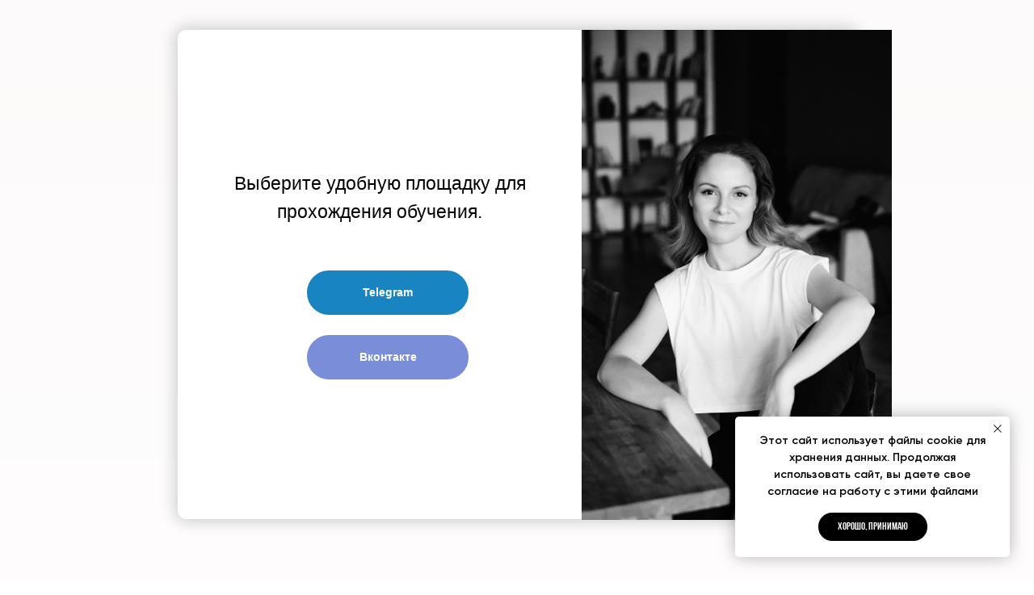

--- FILE ---
content_type: text/html; charset=UTF-8
request_url: https://sasha-medvedko.com/sps_6_etapov
body_size: 8177
content:
<!DOCTYPE html><html><head><meta charset="utf-8" /><meta http-equiv="Content-Type" content="text/html; charset=utf-8" /><meta name="viewport" content="width=device-width, initial-scale=1.0" /> <!--metatextblock--><title>СПАСИБО Шьем нижнее белье на любую фигуру в 6 этапов</title><meta property="og:url" content="https://sasha-medvedko.com/sps_6_etapov" /><meta property="og:title" content="СПАСИБО Шьем нижнее белье на любую фигуру в 6 этапов" /><meta property="og:description" content="" /><meta property="og:type" content="website" /><link rel="canonical" href="https://sasha-medvedko.com/sps_6_etapov"><!--/metatextblock--><meta name="format-detection" content="telephone=no" /><meta http-equiv="x-dns-prefetch-control" content="on"><link rel="dns-prefetch" href="https://ws.tildacdn.com"><link rel="dns-prefetch" href="https://static.tildacdn.com"><link rel="shortcut icon" href="https://static.tildacdn.com/tild6365-3238-4666-b939-326438353334/favicon_3.ico" type="image/x-icon" /><link rel="apple-touch-icon" href="https://static.tildacdn.com/tild3133-3763-4865-a666-613434646136/152_152.png"><link rel="apple-touch-icon" sizes="76x76" href="https://static.tildacdn.com/tild3133-3763-4865-a666-613434646136/152_152.png"><link rel="apple-touch-icon" sizes="152x152" href="https://static.tildacdn.com/tild3133-3763-4865-a666-613434646136/152_152.png"><link rel="apple-touch-startup-image" href="https://static.tildacdn.com/tild3133-3763-4865-a666-613434646136/152_152.png"><meta name="msapplication-TileColor" content="#ffffff"><meta name="msapplication-TileImage" content="https://static.tildacdn.com/tild3764-3364-4162-b335-343661646431/152_152.png"><!-- Assets --><script src="https://neo.tildacdn.com/js/tilda-fallback-1.0.min.js" async charset="utf-8"></script><link rel="stylesheet" href="https://static.tildacdn.com/css/tilda-grid-3.0.min.css" type="text/css" media="all" onerror="this.loaderr='y';"/><link rel="stylesheet" href="https://ws.tildacdn.com/project2421799/tilda-blocks-page29283308.min.css?t=1697440174" type="text/css" media="all" onerror="this.loaderr='y';" /><link rel="stylesheet" href="https://fonts.googleapis.com/css2?family=Inter:wght@300;400;500;600;700;800&display=swap" type="text/css" /><script nomodule src="https://static.tildacdn.com/js/tilda-polyfill-1.0.min.js" charset="utf-8"></script><script type="text/javascript">function t_onReady(func) {
if (document.readyState != 'loading') {
func();
} else {
document.addEventListener('DOMContentLoaded', func);
}
}
function t_onFuncLoad(funcName, okFunc, time) {
if (typeof window[funcName] === 'function') {
okFunc();
} else {
setTimeout(function() {
t_onFuncLoad(funcName, okFunc, time);
},(time || 100));
}
}function t396_initialScale(t){var e=document.getElementById("rec"+t);if(e){var r=e.querySelector(".t396__artboard");if(r){var a,i=document.documentElement.clientWidth,l=[],d=r.getAttribute("data-artboard-screens");if(d){d=d.split(",");for(var o=0;o<d.length;o++)l[o]=parseInt(d[o],10)}else l=[320,480,640,960,1200];for(o=0;o<l.length;o++){var n=l[o];n<=i&&(a=n)}var g="edit"===window.allrecords.getAttribute("data-tilda-mode"),u="center"===t396_getFieldValue(r,"valign",a,l),c="grid"===t396_getFieldValue(r,"upscale",a,l),t=t396_getFieldValue(r,"height_vh",a,l),f=t396_getFieldValue(r,"height",a,l),e=!!window.opr&&!!window.opr.addons||!!window.opera||-1!==navigator.userAgent.indexOf(" OPR/");if(!g&&u&&!c&&!t&&f&&!e){for(var s=parseFloat((i/a).toFixed(3)),_=[r,r.querySelector(".t396__carrier"),r.querySelector(".t396__filter")],o=0;o<_.length;o++)_[o].style.height=parseInt(f,10)*s+"px";for(var h=r.querySelectorAll(".t396__elem"),o=0;o<h.length;o++)h[o].style.zoom=s}}}}function t396_getFieldValue(t,e,r,a){var i=a[a.length-1],l=r===i?t.getAttribute("data-artboard-"+e):t.getAttribute("data-artboard-"+e+"-res-"+r);if(!l)for(var d=0;d<a.length;d++){var o=a[d];if(!(o<=r)&&(l=o===i?t.getAttribute("data-artboard-"+e):t.getAttribute("data-artboard-"+e+"-res-"+o)))break}return l}</script><script src="https://static.tildacdn.com/js/jquery-1.10.2.min.js" charset="utf-8" onerror="this.loaderr='y';"></script> <script src="https://static.tildacdn.com/js/tilda-scripts-3.0.min.js" charset="utf-8" defer onerror="this.loaderr='y';"></script><script src="https://ws.tildacdn.com/project2421799/tilda-blocks-page29283308.min.js?t=1697440174" charset="utf-8" async onerror="this.loaderr='y';"></script><script src="https://static.tildacdn.com/js/lazyload-1.3.min.js" charset="utf-8" async onerror="this.loaderr='y';"></script><script src="https://static.tildacdn.com/js/tilda-zero-1.1.min.js" charset="utf-8" async onerror="this.loaderr='y';"></script><script src="https://static.tildacdn.com/js/tilda-zero-scale-1.0.min.js" charset="utf-8" async onerror="this.loaderr='y';"></script><script src="https://static.tildacdn.com/js/tilda-events-1.0.min.js" charset="utf-8" async onerror="this.loaderr='y';"></script>
<!-- Google Tag Manager -->
<script>(function(w,d,s,l,i){w[l]=w[l]||[];w[l].push({'gtm.start':
new Date().getTime(),event:'gtm.js'});var f=d.getElementsByTagName(s)[0],
j=d.createElement(s),dl=l!='dataLayer'?'&l='+l:'';j.async=true;j.src=
'https://www.googletagmanager.com/gtm.js?id='+i+dl;f.parentNode.insertBefore(j,f);
})(window,document,'script','dataLayer','GTM-WBQHKKG');</script>
<!-- End Google Tag Manager -->

<!-- Facebook Pixel Code -->
<script>
!function(f,b,e,v,n,t,s)
{if(f.fbq)return;n=f.fbq=function(){n.callMethod?
n.callMethod.apply(n,arguments):n.queue.push(arguments)};
if(!f._fbq)f._fbq=n;n.push=n;n.loaded=!0;n.version='2.0';
n.queue=[];t=b.createElement(e);t.async=!0;
t.src=v;s=b.getElementsByTagName(e)[0];
s.parentNode.insertBefore(t,s)}(window, document,'script',
'https://connect.facebook.net/en_US/fbevents.js');
fbq('init', '4399126513437171');
fbq('track', 'PageView');
fbq('track', 'CompleteRegistration');
</script>
<noscript><img height="1" width="1" style="display:none"
src="https://www.facebook.com/tr?id=4399126513437171&ev=PageView&noscript=1"
/></noscript>
<!-- End Facebook Pixel Code -->

<script type="text/javascript">window.dataLayer = window.dataLayer || [];</script><!-- Google Tag Manager --><script type="text/javascript">(function(w,d,s,l,i){w[l]=w[l]||[];w[l].push({'gtm.start':
new Date().getTime(),event:'gtm.js'});var f=d.getElementsByTagName(s)[0],
j=d.createElement(s),dl=l!='dataLayer'?'&l='+l:'';j.async=true;j.src=
'https://www.googletagmanager.com/gtm.js?id='+i+dl;f.parentNode.insertBefore(j,f);
})(window,document,'script','dataLayer','GTM-5WZJNV5');</script><!-- End Google Tag Manager --><!-- Global Site Tag (gtag.js) - Google Analytics --><script type="text/javascript" data-tilda-cookie-type="analytics">window.mainTracker='gtag';
window.gtagTrackerID = 'G-0V1RM6PYQE';
function gtag(){dataLayer.push(arguments);}
setTimeout(function(){ (function(w,d,s,i){
var f=d.getElementsByTagName(s)[0],
j=d.createElement(s);j.async=true;j.src='https://www.googletagmanager.com/gtag/js?id='+i;f.parentNode.insertBefore(j,f);
gtag('js', new Date());
gtag('config',i,{});
})(window,document,'script',window.gtagTrackerID);
}, 2000);</script><!-- Facebook Pixel Code --><script type="text/javascript" data-tilda-cookie-type="advertising">setTimeout(function(){!function(f,b,e,v,n,t,s)
{if(f.fbq)return;n=f.fbq=function(){n.callMethod?n.callMethod.apply(n,arguments):n.queue.push(arguments)};
if(!f._fbq)f._fbq=n;n.push=n;n.loaded=!0;n.version='2.0';n.agent='pltilda';
n.queue=[];t=b.createElement(e);t.async=!0;
t.src=v;s=b.getElementsByTagName(e)[0];
s.parentNode.insertBefore(t,s)}(window, document,'script','https://connect.facebook.net/en_US/fbevents.js');
fbq('init', '576020249697887');
fbq('track', 'PageView');
}, 2000);</script><!-- End Facebook Pixel Code --><!-- VK Pixel Code --><script type="text/javascript" data-tilda-cookie-type="advertising">setTimeout(function(){!function(){var t=document.createElement("script");t.type="text/javascript",t.async=!0,t.src="https://vk.com/js/api/openapi.js?161",t.onload=function(){VK.Retargeting.Init("VK-RTRG-498261-bC6km"),VK.Retargeting.Hit()},document.head.appendChild(t)}();
}, 2000);</script><!-- End VK Pixel Code --><script type="text/javascript">(function () {
if((/bot|google|yandex|baidu|bing|msn|duckduckbot|teoma|slurp|crawler|spider|robot|crawling|facebook/i.test(navigator.userAgent))===false && typeof(sessionStorage)!='undefined' && sessionStorage.getItem('visited')!=='y' && document.visibilityState){
var style=document.createElement('style');
style.type='text/css';
style.innerHTML='@media screen and (min-width: 980px) {.t-records {opacity: 0;}.t-records_animated {-webkit-transition: opacity ease-in-out .2s;-moz-transition: opacity ease-in-out .2s;-o-transition: opacity ease-in-out .2s;transition: opacity ease-in-out .2s;}.t-records.t-records_visible {opacity: 1;}}';
document.getElementsByTagName('head')[0].appendChild(style);
function t_setvisRecs(){
var alr=document.querySelectorAll('.t-records');
Array.prototype.forEach.call(alr, function(el) {
el.classList.add("t-records_animated");
});
setTimeout(function () {
Array.prototype.forEach.call(alr, function(el) {
el.classList.add("t-records_visible");
});
sessionStorage.setItem("visited", "y");
}, 400);
} 
document.addEventListener('DOMContentLoaded', t_setvisRecs);
}
})();</script></head><body class="t-body" style="margin:0;"><!--allrecords--><div id="allrecords" class="t-records" data-hook="blocks-collection-content-node" data-tilda-project-id="2421799" data-tilda-page-id="29283308" data-tilda-page-alias="sps_6_etapov" data-tilda-formskey="28bcc9dbab8e91b4de4b633bad63b40b" data-tilda-cookie="no" data-tilda-lazy="yes" data-tilda-project-headcode="yes" data-tilda-page-headcode="yes"><div id="rec473529546" class="r t-rec" style=" " data-animationappear="off" data-record-type="396" ><!-- T396 --><style>#rec473529546 .t396__artboard {min-height: 740px;height: 100vh; background-color: #f0e3e5; }#rec473529546 .t396__filter {min-height: 740px;height: 100vh; background-image: -webkit-gradient( linear, left top, left bottom, from(rgba(255,255,255,0.8)), to(rgba(255,255,255,0.9)) );background-image: -webkit-linear-gradient(top, rgba(255,255,255,0.8), rgba(255,255,255,0.9));background-image: linear-gradient(to bottom, rgba(255,255,255,0.8), rgba(255,255,255,0.9));will-change: transform;}#rec473529546 .t396__carrier{min-height: 740px;height: 100vh;background-position: center center;background-attachment: scroll;background-size: cover;background-repeat: no-repeat;}@media screen and (max-width: 1199px) {#rec473529546 .t396__artboard {min-height: 690px;}#rec473529546 .t396__filter {min-height: 690px;}#rec473529546 .t396__carrier {min-height: 690px;background-attachment: scroll;}}@media screen and (max-width: 959px) {#rec473529546 .t396__artboard {}#rec473529546 .t396__filter {}#rec473529546 .t396__carrier {background-attachment: scroll;}}@media screen and (max-width: 639px) {#rec473529546 .t396__artboard {}#rec473529546 .t396__filter {}#rec473529546 .t396__carrier {background-attachment: scroll;}}@media screen and (max-width: 479px) {#rec473529546 .t396__artboard {min-height: 1100px;}#rec473529546 .t396__filter {min-height: 1100px;}#rec473529546 .t396__carrier {min-height: 1100px;background-attachment: scroll;}} #rec473529546 .tn-elem[data-elem-id="1600775953359"] { z-index: 1; top: calc(50vh - 370px + 37px);left: calc(50% - 600px + 180px);width: 840px;height:606px;}#rec473529546 .tn-elem[data-elem-id="1600775953359"] .tn-atom {border-radius: 10px; background-color: #ffffff; background-position: center center;border-color: transparent ;border-style: solid ; box-shadow: 0px 0px 20px 2px rgba(199,199,199,1);}@media screen and (max-width: 1199px) {#rec473529546 .tn-elem[data-elem-id="1600775953359"] {top: 19px;left: calc(50% - 480px + 36px);}}@media screen and (max-width: 959px) {#rec473529546 .tn-elem[data-elem-id="1600775953359"] {top: 19px;left: calc(50% - 320px + 36px);width: 566px;height: 606px;}}@media screen and (max-width: 639px) {#rec473529546 .tn-elem[data-elem-id="1600775953359"] {top: 1px;left: calc(50% - 240px + 618px);width: 492px;height: 606px;}}@media screen and (max-width: 479px) {#rec473529546 .tn-elem[data-elem-id="1600775953359"] {top: 6px;left: calc(50% - 160px + 6px);width: 310px;height: 565px;}} #rec473529546 .tn-elem[data-elem-id="1618052056029"] { color: #ffffff; text-align: center; z-index: 8; top: calc(50vh - 370px + 335px);left: calc(50% - 600px + 340px);width: 200px;height:55px;}#rec473529546 .tn-elem[data-elem-id="1618052056029"] .tn-atom { color: #ffffff; font-size: 14px; font-family: 'Arial',Arial,sans-serif; line-height: 1.55; font-weight: 600; border-width: 1px; border-radius: 30px; background-color: #1884c2; background-position: center center;border-color: transparent ;border-style: solid ; transition: background-color 0.2s ease-in-out, color 0.2s ease-in-out, border-color 0.2s ease-in-out; }@media screen and (max-width: 1199px) {#rec473529546 .tn-elem[data-elem-id="1618052056029"] {top: 335px;left: calc(50% - 480px + 220px);}}@media screen and (max-width: 959px) {#rec473529546 .tn-elem[data-elem-id="1618052056029"] {top: 345px;left: calc(50% - 320px + 240px);}}@media screen and (max-width: 639px) {#rec473529546 .tn-elem[data-elem-id="1618052056029"] {top: 310px;left: calc(50% - 240px + 140px);}}@media screen and (max-width: 479px) {#rec473529546 .tn-elem[data-elem-id="1618052056029"] {top: 307px;left: calc(50% - 160px + 60px);}} #rec473529546 .tn-elem[data-elem-id="1618052057595"] { color: #ffffff; text-align: center; z-index: 9; top: calc(50vh - 370px + 415px);left: calc(50% - 600px + 340px);width: 200px;height:55px;}#rec473529546 .tn-elem[data-elem-id="1618052057595"] .tn-atom { color: #ffffff; font-size: 14px; font-family: 'Arial',Arial,sans-serif; line-height: 1.55; font-weight: 600; border-width: 1px; border-radius: 30px; background-color: #7a8dd9; background-position: center center;border-color: transparent ;border-style: solid ; transition: background-color 0.2s ease-in-out, color 0.2s ease-in-out, border-color 0.2s ease-in-out; }@media screen and (max-width: 1199px) {#rec473529546 .tn-elem[data-elem-id="1618052057595"] {top: 416px;left: calc(50% - 480px + 220px);}}@media screen and (max-width: 959px) {#rec473529546 .tn-elem[data-elem-id="1618052057595"] {top: 418px;left: calc(50% - 320px + 239px);}}@media screen and (max-width: 639px) {#rec473529546 .tn-elem[data-elem-id="1618052057595"] {top: 408px;left: calc(50% - 240px + 136px);}}@media screen and (max-width: 479px) {#rec473529546 .tn-elem[data-elem-id="1618052057595"] {top: 390px;left: calc(50% - 160px + 60px);}} #rec473529546 .tn-elem[data-elem-id="1618053275483"] { color: #000000; text-align: center; z-index: 11; top: calc(50vh - 370px + 140px);left: calc(50% - 600px + 230px);width: 400px;}#rec473529546 .tn-elem[data-elem-id="1618053275483"] .tn-atom { color: #000000; font-size: 23px; font-family: 'Montserrat',Arial,sans-serif; line-height: 1.55; font-weight: 400; background-position: center center;border-color: transparent ;border-style: solid ; }@media screen and (max-width: 1199px) {#rec473529546 .tn-elem[data-elem-id="1618053275483"] {top: 120px;left: calc(50% - 480px + 120px);}}@media screen and (max-width: 959px) {#rec473529546 .tn-elem[data-elem-id="1618053275483"] {top: 105px;left: calc(50% - 320px + 130px);}}@media screen and (max-width: 639px) {#rec473529546 .tn-elem[data-elem-id="1618053275483"] {top: 60px;left: calc(50% - 240px + 40px);}}@media screen and (max-width: 479px) {#rec473529546 .tn-elem[data-elem-id="1618053275483"] {top: 38px;left: calc(50% - 160px + 20px);width: 277px;}#rec473529546 .tn-elem[data-elem-id="1618053275483"] .tn-atom { font-size: 22px; }} #rec473529546 .tn-elem[data-elem-id="1618053717188"] { z-index: 13; top: calc(50vh - 370px + 37px);left: calc(50% - 600px + 680px);width: 384px;height:607px;}#rec473529546 .tn-elem[data-elem-id="1618053717188"] .tn-atom {background-position: center center;background-size: cover;background-repeat: no-repeat;border-color: transparent ;border-style: solid ; }@media screen and (max-width: 1199px) {#rec473529546 .tn-elem[data-elem-id="1618053717188"] {top: 17px;left: calc(50% - 480px + 535px);}}@media screen and (max-width: 959px) {#rec473529546 .tn-elem[data-elem-id="1618053717188"] {top: -38px;left: calc(50% - 320px + 1102px);}}@media screen and (max-width: 639px) {}@media screen and (max-width: 479px) {#rec473529546 .tn-elem[data-elem-id="1618053717188"] {top: 599px;left: calc(50% - 160px + 6px);width: 308px;height: 460px;}}</style><div class='t396'><div class="t396__artboard" data-artboard-recid="473529546" data-artboard-screens="320,480,640,960,1200" data-artboard-height="740" data-artboard-valign="center" data-artboard-height_vh="100" data-artboard-upscale="grid" data-artboard-height-res-320="1100" data-artboard-height-res-960="690" 
><div class="t396__carrier" data-artboard-recid="473529546"></div><div class="t396__filter" data-artboard-recid="473529546"></div><div class='t396__elem tn-elem tn-elem__4735295461600775953359' data-elem-id='1600775953359' data-elem-type='shape' data-field-top-value="37" data-field-left-value="180" data-field-height-value="606" data-field-width-value="840" data-field-axisy-value="top" data-field-axisx-value="left" data-field-container-value="grid" data-field-topunits-value="px" data-field-leftunits-value="px" data-field-heightunits-value="px" data-field-widthunits-value="px" data-field-top-res-320-value="6" data-field-left-res-320-value="6" data-field-height-res-320-value="565" data-field-width-res-320-value="310" data-field-top-res-480-value="1" data-field-left-res-480-value="618" data-field-height-res-480-value="606" data-field-width-res-480-value="492" data-field-top-res-640-value="19" data-field-left-res-640-value="36" data-field-height-res-640-value="606" data-field-width-res-640-value="566" data-field-top-res-960-value="19" data-field-left-res-960-value="36" 
><div class='tn-atom' ></div></div><div class='t396__elem tn-elem tn-elem__4735295461618052056029' data-elem-id='1618052056029' data-elem-type='button' data-field-top-value="335" data-field-left-value="340" data-field-height-value="55" data-field-width-value="200" data-field-axisy-value="top" data-field-axisx-value="left" data-field-container-value="grid" data-field-topunits-value="px" data-field-leftunits-value="px" data-field-heightunits-value="" data-field-widthunits-value="" data-field-top-res-320-value="307" data-field-left-res-320-value="60" data-field-top-res-480-value="310" data-field-left-res-480-value="140" data-field-top-res-640-value="345" data-field-left-res-640-value="240" data-field-top-res-960-value="335" data-field-left-res-960-value="220" 
><a class='tn-atom' href="https://t.me/+0P1Zr1s5tz02ZWZi" >Telegram</a></div><div class='t396__elem tn-elem tn-elem__4735295461618052057595' data-elem-id='1618052057595' data-elem-type='button' data-field-top-value="415" data-field-left-value="340" data-field-height-value="55" data-field-width-value="200" data-field-axisy-value="top" data-field-axisx-value="left" data-field-container-value="grid" data-field-topunits-value="px" data-field-leftunits-value="px" data-field-heightunits-value="" data-field-widthunits-value="" data-field-top-res-320-value="390" data-field-left-res-320-value="60" data-field-top-res-480-value="408" data-field-left-res-480-value="136" data-field-top-res-640-value="418" data-field-left-res-640-value="239" data-field-top-res-960-value="416" data-field-left-res-960-value="220" 
><a class='tn-atom' href="https://vk.com/club214759689" >Вконтакте</a></div><div class='t396__elem tn-elem tn-elem__4735295461618053275483' data-elem-id='1618053275483' data-elem-type='text' data-field-top-value="140" data-field-left-value="230" data-field-width-value="400" data-field-axisy-value="top" data-field-axisx-value="left" data-field-container-value="grid" data-field-topunits-value="px" data-field-leftunits-value="px" data-field-heightunits-value="" data-field-widthunits-value="px" data-field-top-res-320-value="38" data-field-left-res-320-value="20" data-field-width-res-320-value="277" data-field-top-res-480-value="60" data-field-left-res-480-value="40" data-field-top-res-640-value="105" data-field-left-res-640-value="130" data-field-top-res-960-value="120" data-field-left-res-960-value="120" 
><div class='tn-atom'field='tn_text_1618053275483'><br><br>Выберите удобную площадку для прохождения обучения.<br></div> </div><div class='t396__elem tn-elem tn-elem__4735295461618053717188' data-elem-id='1618053717188' data-elem-type='shape' data-field-top-value="37" data-field-left-value="680" data-field-height-value="607" data-field-width-value="384" data-field-axisy-value="top" data-field-axisx-value="left" data-field-container-value="grid" data-field-topunits-value="px" data-field-leftunits-value="px" data-field-heightunits-value="px" data-field-widthunits-value="px" data-field-top-res-320-value="599" data-field-left-res-320-value="6" data-field-height-res-320-value="460" data-field-width-res-320-value="308" data-field-top-res-640-value="-38" data-field-left-res-640-value="1102" data-field-top-res-960-value="17" data-field-left-res-960-value="535" 
><div class='tn-atom t-bgimg' data-original="https://static.tildacdn.com/tild3134-3463-4465-b962-653734613039/m_-233__2.jpg"
style="background-image:url('https://static.tildacdn.com/tild3134-3463-4465-b962-653734613039/m_-233__2.jpg');"
></div></div></div> </div> <script>t_onReady(function () {
t_onFuncLoad('t396_init', function () {
t396_init('473529546');
});
});</script><!-- /T396 --></div><!--footer--><footer id="t-footer" class="t-records" data-hook="blocks-collection-content-node" data-tilda-project-id="2421799" data-tilda-page-id="11197140" data-tilda-page-alias="footer" data-tilda-formskey="28bcc9dbab8e91b4de4b633bad63b40b" data-tilda-cookie="no" data-tilda-lazy="yes" data-tilda-project-headcode="yes"><div id="rec582436211" class="r t-rec" style=" " data-record-type="396" ><!-- T396 --><style>#rec582436211 .t396__artboard {height: 210px; background-color: #ffffff; }#rec582436211 .t396__filter {height: 210px; }#rec582436211 .t396__carrier{height: 210px;background-position: center center;background-attachment: scroll;background-size: cover;background-repeat: no-repeat;}@media screen and (max-width: 1199px) {#rec582436211 .t396__artboard {height: 277px;}#rec582436211 .t396__filter {height: 277px;}#rec582436211 .t396__carrier {height: 277px;background-attachment: scroll;}}@media screen and (max-width: 959px) {#rec582436211 .t396__artboard {height: 226px;}#rec582436211 .t396__filter {height: 226px;}#rec582436211 .t396__carrier {height: 226px;background-attachment: scroll;}}@media screen and (max-width: 639px) {#rec582436211 .t396__artboard {height: 238px;}#rec582436211 .t396__filter {height: 238px;}#rec582436211 .t396__carrier {height: 238px;background-attachment: scroll;}}@media screen and (max-width: 479px) {#rec582436211 .t396__artboard {height: 185px;}#rec582436211 .t396__filter {height: 185px;}#rec582436211 .t396__carrier {height: 185px;background-attachment: scroll;}} #rec582436211 .tn-elem[data-elem-id="1470210011265"] { color: #ed795b; text-align: center; z-index: 4; top: 7px;left: calc(50% - 312.5px + 1px);width: 625px;}#rec582436211 .tn-elem[data-elem-id="1470210011265"] .tn-atom { color: #ed795b; font-size: 10px; font-family: 'Arial',Arial,sans-serif; line-height: 1.55; font-weight: 400; background-position: center center;border-color: transparent ;border-style: solid ; }@media screen and (max-width: 1199px) {#rec582436211 .tn-elem[data-elem-id="1470210011265"] {top: 9px;left: calc(50% - 312.5px + 0px);width: 460px;}#rec582436211 .tn-elem[data-elem-id="1470210011265"] .tn-atom { font-size: 11px; }}@media screen and (max-width: 959px) {#rec582436211 .tn-elem[data-elem-id="1470210011265"] {top: 8px;left: calc(50% - 312.5px + -8px);width: 560px;}}@media screen and (max-width: 639px) {#rec582436211 .tn-elem[data-elem-id="1470210011265"] {top: 10px;left: calc(50% - 312.5px + 0px);width: 460px;}#rec582436211 .tn-elem[data-elem-id="1470210011265"] .tn-atom { font-size: 12px; line-height: 1.45; }}@media screen and (max-width: 479px) {#rec582436211 .tn-elem[data-elem-id="1470210011265"] {top: 19px;left: calc(50% - 312.5px + 0px);width: 222px;}#rec582436211 .tn-elem[data-elem-id="1470210011265"] .tn-atom { font-size: 8px; line-height: 1.45; }} #rec582436211 .tn-elem[data-elem-id="1679984656105"] { color: #000000; text-align: center; z-index: 3; top: 75px;left: calc(50% - 312.5px + 2px);width: 625px;}#rec582436211 .tn-elem[data-elem-id="1679984656105"] .tn-atom { color: #000000; font-size: 10px; font-family: 'Arial',Arial,sans-serif; line-height: 1.55; font-weight: 400; background-position: center center;border-color: transparent ;border-style: solid ; }@media screen and (max-width: 1199px) {#rec582436211 .tn-elem[data-elem-id="1679984656105"] {top: 112px;left: calc(50% - 312.5px + 3px);width: 460px;}#rec582436211 .tn-elem[data-elem-id="1679984656105"] .tn-atom { font-size: 12px; }}@media screen and (max-width: 959px) {#rec582436211 .tn-elem[data-elem-id="1679984656105"] {top: 85px;left: calc(50% - 312.5px + 4px);width: 560px;}}@media screen and (max-width: 639px) {#rec582436211 .tn-elem[data-elem-id="1679984656105"] {top: 102px;left: calc(50% - 312.5px + 0px);width: 460px;}#rec582436211 .tn-elem[data-elem-id="1679984656105"] .tn-atom { font-size: 12px; line-height: 1.45; }}@media screen and (max-width: 479px) {#rec582436211 .tn-elem[data-elem-id="1679984656105"] {top: 82px;left: calc(50% - 312.5px + 0px);width: 300px;}#rec582436211 .tn-elem[data-elem-id="1679984656105"] .tn-atom { font-size: 8px; line-height: 1.45; }} #rec582436211 .tn-elem[data-elem-id="1681474060117"] { color: #ed795b; text-align: center; z-index: 5; top: 23px;left: calc(50% - 312.5px + -3px);width: 625px;}#rec582436211 .tn-elem[data-elem-id="1681474060117"] .tn-atom { color: #ed795b; font-size: 10px; font-family: 'Arial',Arial,sans-serif; line-height: 1.55; font-weight: 400; background-position: center center;border-color: transparent ;border-style: solid ; }@media screen and (max-width: 1199px) {#rec582436211 .tn-elem[data-elem-id="1681474060117"] {top: 29px;left: calc(50% - 312.5px + 0px);width: 460px;}#rec582436211 .tn-elem[data-elem-id="1681474060117"] .tn-atom { font-size: 11px; }}@media screen and (max-width: 959px) {#rec582436211 .tn-elem[data-elem-id="1681474060117"] {top: 26px;left: calc(50% - 312.5px + -14px);width: 560px;}}@media screen and (max-width: 639px) {#rec582436211 .tn-elem[data-elem-id="1681474060117"] {top: 32px;left: calc(50% - 312.5px + -2px);width: 460px;}#rec582436211 .tn-elem[data-elem-id="1681474060117"] .tn-atom { font-size: 12px; line-height: 1.45; }}@media screen and (max-width: 479px) {#rec582436211 .tn-elem[data-elem-id="1681474060117"] {top: 31px;left: calc(50% - 312.5px + 0px);width: 222px;}#rec582436211 .tn-elem[data-elem-id="1681474060117"] .tn-atom { font-size: 8px; line-height: 1.45; }} #rec582436211 .tn-elem[data-elem-id="1681474104784"] { color: #ed795b; text-align: center; z-index: 6; top: 55px;left: calc(50% - 312.5px + 2px);width: 625px;}#rec582436211 .tn-elem[data-elem-id="1681474104784"] .tn-atom { color: #ed795b; font-size: 10px; font-family: 'Arial',Arial,sans-serif; line-height: 1.55; font-weight: 400; background-position: center center;border-color: transparent ;border-style: solid ; }@media screen and (max-width: 1199px) {#rec582436211 .tn-elem[data-elem-id="1681474104784"] {top: 46px;left: calc(50% - 312.5px + 5px);width: 460px;}#rec582436211 .tn-elem[data-elem-id="1681474104784"] .tn-atom { font-size: 11px; }}@media screen and (max-width: 959px) {#rec582436211 .tn-elem[data-elem-id="1681474104784"] {top: 46px;left: calc(50% - 312.5px + -9px);width: 560px;}}@media screen and (max-width: 639px) {#rec582436211 .tn-elem[data-elem-id="1681474104784"] {top: 54px;left: calc(50% - 312.5px + 0px);width: 460px;}#rec582436211 .tn-elem[data-elem-id="1681474104784"] .tn-atom { font-size: 12px; line-height: 1.45; }}@media screen and (max-width: 479px) {#rec582436211 .tn-elem[data-elem-id="1681474104784"] {top: 43px;left: calc(50% - 312.5px + 0px);width: 222px;}#rec582436211 .tn-elem[data-elem-id="1681474104784"] .tn-atom { font-size: 8px; line-height: 1.45; }} #rec582436211 .tn-elem[data-elem-id="1681474140716"] { color: #ed795b; text-align: center; z-index: 7; top: 39px;left: calc(50% - 312.5px + 2px);width: 625px;}#rec582436211 .tn-elem[data-elem-id="1681474140716"] .tn-atom { color: #ed795b; font-size: 10px; font-family: 'Arial',Arial,sans-serif; line-height: 1.55; font-weight: 400; background-position: center center;border-color: transparent ;border-style: solid ; }@media screen and (max-width: 1199px) {#rec582436211 .tn-elem[data-elem-id="1681474140716"] {top: 64px;left: calc(50% - 312.5px + 11px);width: 460px;}#rec582436211 .tn-elem[data-elem-id="1681474140716"] .tn-atom { font-size: 11px; }}@media screen and (max-width: 959px) {#rec582436211 .tn-elem[data-elem-id="1681474140716"] {top: 64px;left: calc(50% - 312.5px + -5px);width: 560px;}}@media screen and (max-width: 639px) {#rec582436211 .tn-elem[data-elem-id="1681474140716"] {top: 76px;left: calc(50% - 312.5px + -1px);width: 460px;}#rec582436211 .tn-elem[data-elem-id="1681474140716"] .tn-atom { font-size: 12px; line-height: 1.45; }}@media screen and (max-width: 479px) {#rec582436211 .tn-elem[data-elem-id="1681474140716"] {top: 55px;left: calc(50% - 312.5px + 0px);width: 222px;}#rec582436211 .tn-elem[data-elem-id="1681474140716"] .tn-atom { font-size: 8px; line-height: 1.45; }}</style><div class='t396'><div class="t396__artboard" data-artboard-recid="582436211" data-artboard-screens="320,480,640,960,1200" data-artboard-height="210" data-artboard-valign="center" data-artboard-upscale="grid" data-artboard-height-res-320="185" data-artboard-height-res-480="238" data-artboard-height-res-640="226" data-artboard-height-res-960="277" 
><div class="t396__carrier" data-artboard-recid="582436211"></div><div class="t396__filter" data-artboard-recid="582436211"></div><div class='t396__elem tn-elem tn-elem__5824362111470210011265' data-elem-id='1470210011265' data-elem-type='text' data-field-top-value="7" data-field-left-value="1" data-field-width-value="625" data-field-axisy-value="top" data-field-axisx-value="center" data-field-container-value="grid" data-field-topunits-value="px" data-field-leftunits-value="px" data-field-heightunits-value="" data-field-widthunits-value="px" data-field-top-res-320-value="19" data-field-left-res-320-value="0" data-field-width-res-320-value="222" data-field-top-res-480-value="10" data-field-left-res-480-value="0" data-field-width-res-480-value="460" data-field-top-res-640-value="8" data-field-left-res-640-value="-8" data-field-width-res-640-value="560" data-field-top-res-960-value="9" data-field-left-res-960-value="0" data-field-width-res-960-value="460" 
><div class='tn-atom'><a href="https://sasha-medvedko.ru/politika"style="color: inherit"><a href="https://sasha-medvedko.ru/politika">Политика </a>обработки персональных данных</a></div> </div><div class='t396__elem tn-elem tn-elem__5824362111679984656105' data-elem-id='1679984656105' data-elem-type='text' data-field-top-value="75" data-field-left-value="2" data-field-width-value="625" data-field-axisy-value="top" data-field-axisx-value="center" data-field-container-value="grid" data-field-topunits-value="px" data-field-leftunits-value="px" data-field-heightunits-value="" data-field-widthunits-value="px" data-field-top-res-320-value="82" data-field-left-res-320-value="0" data-field-width-res-320-value="300" data-field-top-res-480-value="102" data-field-left-res-480-value="0" data-field-width-res-480-value="460" data-field-top-res-640-value="85" data-field-left-res-640-value="4" data-field-width-res-640-value="560" data-field-top-res-960-value="112" data-field-left-res-960-value="3" data-field-width-res-960-value="460" 
><div class='tn-atom'field='tn_text_1679984656105'>ИП Медведко Александра Александровна<br>ИНН: 500172734880 / ОГРНИП: 319774600504093<br>Банк: АО "ТИНЬКОФФ БАНК"<br>Номер счёта: 40802810700001462173<br>БИК: 044525974 / К/с: 30101810145250000974<br>Почтовый адрес: info@sasha-medvedko.ru, г. Москва, пр-т Ленинский 44<br>© 2023 Школа шитья "Нет сомнений"</div> </div><div class='t396__elem tn-elem tn-elem__5824362111681474060117' data-elem-id='1681474060117' data-elem-type='text' data-field-top-value="23" data-field-left-value="-3" data-field-width-value="625" data-field-axisy-value="top" data-field-axisx-value="center" data-field-container-value="grid" data-field-topunits-value="px" data-field-leftunits-value="px" data-field-heightunits-value="" data-field-widthunits-value="px" data-field-top-res-320-value="31" data-field-left-res-320-value="0" data-field-width-res-320-value="222" data-field-top-res-480-value="32" data-field-left-res-480-value="-2" data-field-width-res-480-value="460" data-field-top-res-640-value="26" data-field-left-res-640-value="-14" data-field-width-res-640-value="560" data-field-top-res-960-value="29" data-field-left-res-960-value="0" data-field-width-res-960-value="460" 
><div class='tn-atom'><a href="https://sasha-medvedko.ru/oferta_new"style="color: inherit"><a href="https://sasha-medvedko.ru/oferta_new">Договор оферты</a></a></div> </div><div class='t396__elem tn-elem tn-elem__5824362111681474104784' data-elem-id='1681474104784' data-elem-type='text' data-field-top-value="55" data-field-left-value="2" data-field-width-value="625" data-field-axisy-value="top" data-field-axisx-value="center" data-field-container-value="grid" data-field-topunits-value="px" data-field-leftunits-value="px" data-field-heightunits-value="" data-field-widthunits-value="px" data-field-top-res-320-value="43" data-field-left-res-320-value="0" data-field-width-res-320-value="222" data-field-top-res-480-value="54" data-field-left-res-480-value="0" data-field-width-res-480-value="460" data-field-top-res-640-value="46" data-field-left-res-640-value="-9" data-field-width-res-640-value="560" data-field-top-res-960-value="46" data-field-left-res-960-value="5" data-field-width-res-960-value="460" 
><div class='tn-atom'><a href="https://sasha-medvedko.ru/soglasie_otziv"style="color: inherit"><a href="https://sasha-medvedko.ru/soglasie_otziv">Согласие на публикацию отзывов</a></a></div> </div><div class='t396__elem tn-elem tn-elem__5824362111681474140716' data-elem-id='1681474140716' data-elem-type='text' data-field-top-value="39" data-field-left-value="2" data-field-width-value="625" data-field-axisy-value="top" data-field-axisx-value="center" data-field-container-value="grid" data-field-topunits-value="px" data-field-leftunits-value="px" data-field-heightunits-value="" data-field-widthunits-value="px" data-field-top-res-320-value="55" data-field-left-res-320-value="0" data-field-width-res-320-value="222" data-field-top-res-480-value="76" data-field-left-res-480-value="-1" data-field-width-res-480-value="460" data-field-top-res-640-value="64" data-field-left-res-640-value="-5" data-field-width-res-640-value="560" data-field-top-res-960-value="64" data-field-left-res-960-value="11" data-field-width-res-960-value="460" 
><div class='tn-atom'><a href="https://docs.google.com/document/d/1psirQiGQPDUHJhvzbSwutYG6LQrwjW0Cl3YP771u7VU"style="color: inherit"><a href="https://docs.google.com/document/d/1psirQiGQPDUHJhvzbSwutYG6LQrwjW0Cl3YP771u7VU">Согласие на получение рекламно-информационных материалов</a></a></div> </div></div> </div> <script>t_onReady(function () {
t_onFuncLoad('t396_init', function () {
t396_init('582436211');
});
});</script><!-- /T396 --></div><div id="rec582934588" class="r t-rec" style=" " data-animationappear="off" data-record-type="657" ><!-- T657 --><div class="t657 t657_rectangle t657_closed" data-storage-item="t657cookiename_2421799" style=""><div class="t657__wrapper t-align_center" 
role="alertdialog" 
aria-modal="false" 
style=""><div class="t657__text t-name t-descr_xxs" style="font-weight:600;" field="text">Этот сайт использует файлы cookie для хранения данных. Продолжая использовать сайт, вы даете свое согласие на работу с этими файлами </div><div class="t657__btn-wrapper"><button class="t657__btn t-btn t-btn_sm" 
role="button" 
style="color:#ffffff;background-color:#000000;border-radius:30px; -moz-border-radius:30px; -webkit-border-radius:30px;text-transform:uppercase;">Хорошо, принимаю</button></div><button type="button" class="t657__close-button t657__icon-close" aria-label="Закрыть уведомление"><svg role="presentation" width="10px" height="10px" viewBox="0 0 23 23" version="1.1" xmlns="http://www.w3.org/2000/svg" xmlns:xlink="http://www.w3.org/1999/xlink" ><desc>Close</desc><g stroke="none" stroke-width="1" fill="#000" fill-rule="evenodd"><rect transform="translate(11.313708, 11.313708) rotate(-45.000000) translate(-11.313708, -11.313708) " x="10.3137085" y="-3.6862915" width="2" height="30"></rect><rect transform="translate(11.313708, 11.313708) rotate(-315.000000) translate(-11.313708, -11.313708) " x="10.3137085" y="-3.6862915" width="2" height="30"></rect></g></svg></button></div></div><script>t_onReady(function () {
t_onFuncLoad('t657_init', function () {
t657_init('582934588');
});
});</script></div></footer><!--/footer--></div><!--/allrecords--><!-- Tilda copyright. Don't remove this line --><div class="t-tildalabel " id="tildacopy" data-tilda-sign="2421799#29283308"><a href="https://tilda.cc/?upm=2421799" class="t-tildalabel__link"><div class="t-tildalabel__wrapper"><div class="t-tildalabel__txtleft">Made on </div><div class="t-tildalabel__wrapimg"><img src="https://static.tildacdn.com/img/tildacopy.png" class="t-tildalabel__img" fetchpriority="low" alt=""></div><div class="t-tildalabel__txtright">Tilda</div></div></a></div><!-- Stat --><!-- Yandex.Metrika counter 64891495 --> <script type="text/javascript" data-tilda-cookie-type="analytics"> setTimeout(function(){ (function(m,e,t,r,i,k,a){m[i]=m[i]||function(){(m[i].a=m[i].a||[]).push(arguments)}; m[i].l=1*new Date();k=e.createElement(t),a=e.getElementsByTagName(t)[0],k.async=1,k.src=r,a.parentNode.insertBefore(k,a)}) (window, document, "script", "https://mc.yandex.ru/metrika/tag.js", "ym"); window.mainMetrikaId = 64891495; ym(window.mainMetrikaId , "init", { clickmap:true, trackLinks:true, accurateTrackBounce:true, webvisor:true }); }, 2000);</script><noscript><div><img src="https://mc.yandex.ru/watch/64891495" style="position:absolute; left:-9999px;" alt="" /></div></noscript> <!-- /Yandex.Metrika counter --> <script type="text/javascript">if (! window.mainTracker) { window.mainTracker = 'tilda'; }
window.tildastatcookie='no'; window.tildastatscroll='yes'; 
setTimeout(function(){ (function (d, w, k, o, g) { var n=d.getElementsByTagName(o)[0],s=d.createElement(o),f=function(){n.parentNode.insertBefore(s,n);}; s.type = "text/javascript"; s.async = true; s.key = k; s.id = "tildastatscript"; s.src=g; if (w.opera=="[object Opera]") {d.addEventListener("DOMContentLoaded", f, false);} else { f(); } })(document, window, '997b4adea306bc4eb7ab40e74fda37c3','script','https://static.tildacdn.com/js/tilda-stat-1.0.min.js');
}, 2000); </script><!-- Google Tag Manager (noscript) --><noscript><iframe src="https://www.googletagmanager.com/ns.html?id=GTM-5WZJNV5" height="0" width="0" style="display:none;visibility:hidden"></iframe></noscript><!-- End Google Tag Manager (noscript) --><!-- FB Pixel code (noscript) --><noscript><img height="1" width="1" style="display:none" src="https://www.facebook.com/tr?id=576020249697887&ev=PageView&agent=pltilda&noscript=1"/></noscript><!-- End FB Pixel code (noscript) --><!-- VK Pixel code (noscript) --><noscript><img src="https://vk.com/rtrg?p=VK-RTRG-498261-bC6km" style="position:fixed; left:-999px;" alt=""/></noscript><!-- End VK Pixel code (noscript) --></body></html>

--- FILE ---
content_type: application/javascript
request_url: https://ws.tildacdn.com/project2421799/tilda-blocks-page29283308.min.js?t=1697440174
body_size: 951
content:
function t657_init(recid){var rec=document.querySelector('#rec'+recid);if(!rec)return;var wrapperBlock=rec.querySelector('.t657');var closeButton=rec.querySelector('.t657__btn');var closeIcon=rec.querySelector('.t657__icon-close');var closeSvg=rec.querySelector('.t657__icon-close svg');var storageItem=wrapperBlock.getAttribute('data-storage-item');var lastOpen;try{lastOpen=localStorage.getItem(storageItem)}catch(error){console.log('Your web browser does not support localStorage. Error status: ',error)}
if(!lastOpen){wrapperBlock.classList.remove('t657_closed')}
wrapperBlock.addEventListener('click',function(event){if(event.target===closeButton||event.target===closeIcon||event.target===closeSvg){wrapperBlock.classList.add('t657_closed');try{localStorage.setItem(storageItem,Math.floor(Date.now()/1000))}catch(error){console.log('Your web browser does not support localStorage. Error status: ',error)}
event.preventDefault()}})}